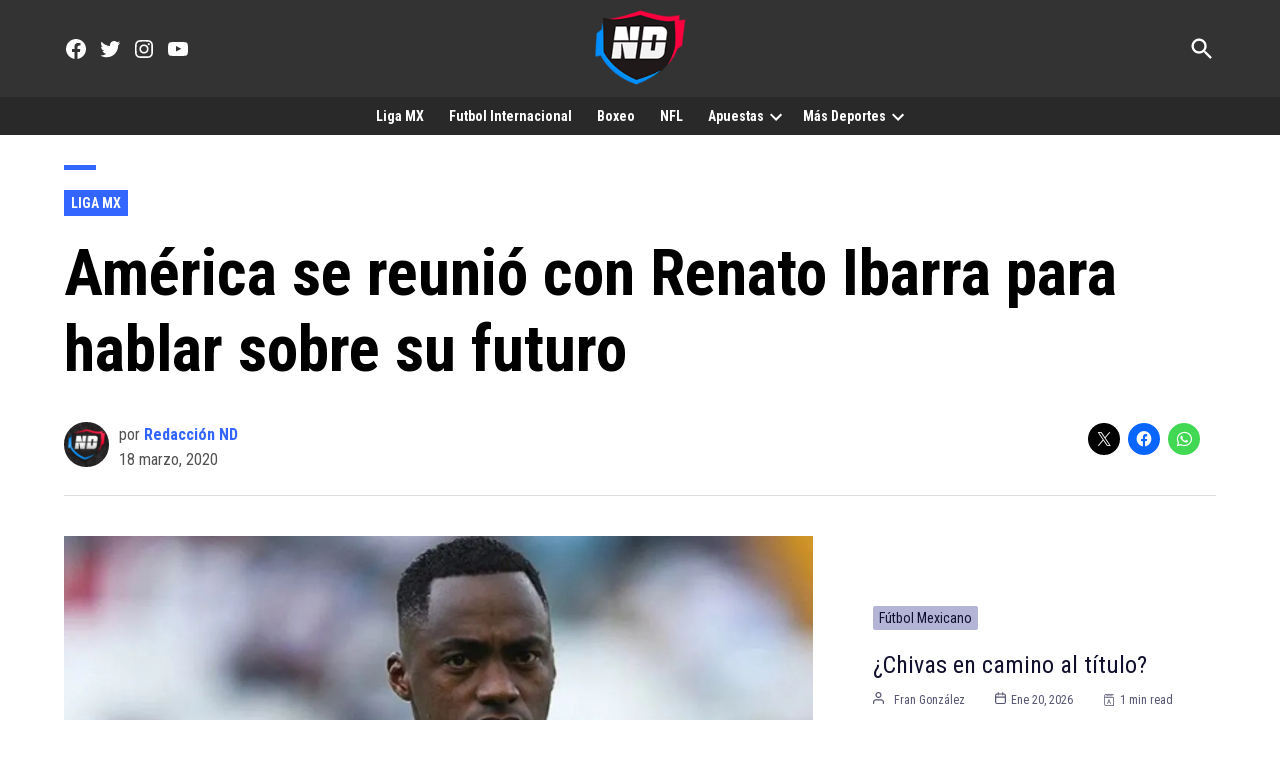

--- FILE ---
content_type: text/html; charset=utf-8
request_url: https://www.google.com/recaptcha/api2/aframe
body_size: 267
content:
<!DOCTYPE HTML><html><head><meta http-equiv="content-type" content="text/html; charset=UTF-8"></head><body><script nonce="1gHZetyvTskWC3SpKOCv1Q">/** Anti-fraud and anti-abuse applications only. See google.com/recaptcha */ try{var clients={'sodar':'https://pagead2.googlesyndication.com/pagead/sodar?'};window.addEventListener("message",function(a){try{if(a.source===window.parent){var b=JSON.parse(a.data);var c=clients[b['id']];if(c){var d=document.createElement('img');d.src=c+b['params']+'&rc='+(localStorage.getItem("rc::a")?sessionStorage.getItem("rc::b"):"");window.document.body.appendChild(d);sessionStorage.setItem("rc::e",parseInt(sessionStorage.getItem("rc::e")||0)+1);localStorage.setItem("rc::h",'1768999701493');}}}catch(b){}});window.parent.postMessage("_grecaptcha_ready", "*");}catch(b){}</script></body></html>